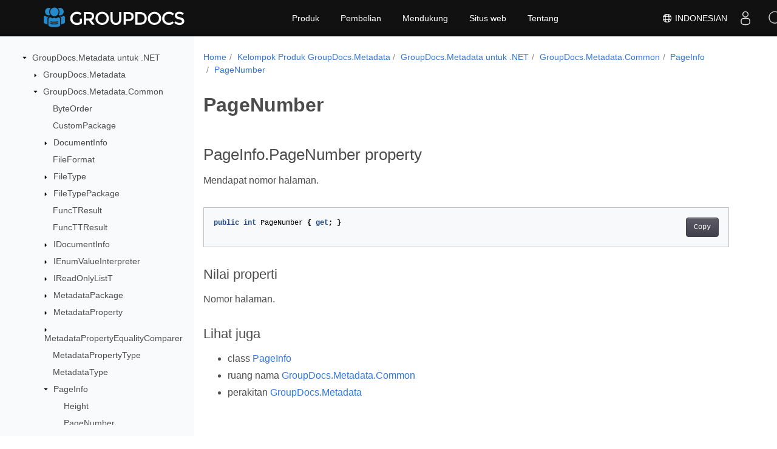

--- FILE ---
content_type: text/html
request_url: https://reference.groupdocs.com/metadata/id/net/groupdocs.metadata.common/pageinfo/pagenumber/
body_size: 7123
content:
<!doctype html>
<html lang="id" class="no-js">
<head>
<script>(function(w,d,s,l,i){w[l]=w[l]||[];w[l].push({'gtm.start':
  new Date().getTime(),event:'gtm.js'});var f=d.getElementsByTagName(s)[0],
  j=d.createElement(s),dl=l!='dataLayer'?'&l='+l:'';j.async=true;j.src=
  'https://www.googletagmanager.com/gtm.js?id='+i+dl;f.parentNode.insertBefore(j,f);
  })(window,document,'script','dataLayer', "GTM-WZTNN8");
</script>
<meta charset="utf-8">
<meta name="viewport" content="width=device-width, initial-scale=1, shrink-to-fit=no">
<link rel="canonical" href="https://reference.groupdocs.com/metadata/id/net/groupdocs.metadata.common/pageinfo/pagenumber/" />

    <link rel="alternate" hreflang="en" href="https://reference.groupdocs.com/metadata/net/groupdocs.metadata.common/pageinfo/pagenumber/" />
    <link rel="alternate" hreflang="ru" href="https://reference.groupdocs.com/metadata/ru/net/groupdocs.metadata.common/pageinfo/pagenumber/" />
    <link rel="alternate" hreflang="zh" href="https://reference.groupdocs.com/metadata/zh/net/groupdocs.metadata.common/pageinfo/pagenumber/" />
    <link rel="alternate" hreflang="es" href="https://reference.groupdocs.com/metadata/es/net/groupdocs.metadata.common/pageinfo/pagenumber/" />
    <link rel="alternate" hreflang="de" href="https://reference.groupdocs.com/metadata/de/net/groupdocs.metadata.common/pageinfo/pagenumber/" />
    <link rel="alternate" hreflang="fr" href="https://reference.groupdocs.com/metadata/fr/net/groupdocs.metadata.common/pageinfo/pagenumber/" />
    <link rel="alternate" hreflang="sv" href="https://reference.groupdocs.com/metadata/sv/net/groupdocs.metadata.common/pageinfo/pagenumber/" />
    <link rel="alternate" hreflang="ar" href="https://reference.groupdocs.com/metadata/ar/net/groupdocs.metadata.common/pageinfo/pagenumber/" />
    <link rel="alternate" hreflang="it" href="https://reference.groupdocs.com/metadata/it/net/groupdocs.metadata.common/pageinfo/pagenumber/" />
    <link rel="alternate" hreflang="tr" href="https://reference.groupdocs.com/metadata/tr/net/groupdocs.metadata.common/pageinfo/pagenumber/" />
    <link rel="alternate" hreflang="ja" href="https://reference.groupdocs.com/metadata/ja/net/groupdocs.metadata.common/pageinfo/pagenumber/" />
    <link rel="alternate" hreflang="hi" href="https://reference.groupdocs.com/metadata/hi/net/groupdocs.metadata.common/pageinfo/pagenumber/" />
    <link rel="alternate" hreflang="ko" href="https://reference.groupdocs.com/metadata/ko/net/groupdocs.metadata.common/pageinfo/pagenumber/" />
    <link rel="alternate" hreflang="el" href="https://reference.groupdocs.com/metadata/el/net/groupdocs.metadata.common/pageinfo/pagenumber/" />
    <link rel="alternate" hreflang="id" href="https://reference.groupdocs.com/metadata/id/net/groupdocs.metadata.common/pageinfo/pagenumber/" />
    <link rel="alternate" hreflang="nl" href="https://reference.groupdocs.com/metadata/nl/net/groupdocs.metadata.common/pageinfo/pagenumber/" />
    <link rel="alternate" hreflang="x-default" href="https://reference.groupdocs.com/metadata/net/groupdocs.metadata.common/pageinfo/pagenumber/" />
<meta name="generator" content="Hugo 0.97.3" /><meta name="robots" content="index, follow"><link rel="alternate" type="application/rss&#43;xml" href="https://reference.groupdocs.com/metadata/id/net/groupdocs.metadata.common/pageinfo/pagenumber/index.xml">
<link rel="apple-touch-icon" sizes="180x180" href="https://cms.admin.containerize.com/templates/groupdocs/images/apple-touch-icon.png">
<link rel="icon" type="image/png" sizes="32x32" href="https://cms.admin.containerize.com/templates/groupdocs/images/favicon-32x32.png">
<link rel="icon" type="image/png" sizes="16x16" href="https://cms.admin.containerize.com/templates/groupdocs/images/favicon-16x16.png">
<link rel="mask-icon" href="https://cms.admin.containerize.com/templates/groupdocs/images/safari-pinned-tab.svg" color="#5bbad5">
<link rel="shortcut icon" href="https://cms.admin.containerize.com/templates/groupdocs/images/favicon.ico">
<meta name="msapplication-TileColor" content="#2b5797">
<meta name="msapplication-config" content="https://cms.admin.containerize.com/templates/groupdocs/images/browserconfig.xml">
<meta name="theme-color" content="#ffffff">
<meta name="author" content="Groupdocs"/>
<meta property="og:image" content="https://cms.admin.containerize.com/templates/groupdocs/img/logo.png">
<meta name=twitter:image content="https://cms.admin.containerize.com/templates/groupdocs/img/logo.png"><title>
  PageNumber | 
        GroupDocs.Metadata untuk Referensi .NET API
      </title>
<meta name="description" content="Mendapat nomor halaman." />





	


  
    
    
    

    
    
    
			
    	
  

    
    
    

    
    
    
			
    	
  

    
    
    
			
    	
  

    
    
    
			
    	
  

    
    
    
			
    	
  

    
    
    




<script type="application/ld+json">
{
  "@context": "http://schema.org",
  "@type": "BreadcrumbList",
  "itemListElement": [{
        "@type": "ListItem",
        "position":  1 ,
        "item": {
          "@id": "https:\/\/reference.groupdocs.com\/",
          "name": "referensi API"
        }
    },{
        "@type": "ListItem",
        "position":  2 ,
        "item": {
          "@id": "https:\/\/reference.groupdocs.com\/metadata\/",
          "name": "Metadata"
        }
    },{
        "@type": "ListItem",
        "position":  3 ,
        "item": {
          "@id": "https:\/\/reference.groupdocs.com\/metadata\/id\/net\/",
          "name": ".NET"
        }
    },{
        "@type": "ListItem",
        "position":  4 ,
        "item": {
          "@id": "https:\/\/reference.groupdocs.com\/metadata\/id\/net\/groupdocs.metadata.common\/",
          "name": "Groupdocs.metadata.common"
        }
    },{
        "@type": "ListItem",
        "position":  5 ,
        "item": {
          "@id": "https:\/\/reference.groupdocs.com\/metadata\/id\/net\/groupdocs.metadata.common\/pageinfo\/",
          "name": "Pageinfo"
        }
    },{
        "@type": "ListItem",
        "position":  6 ,
        "item": {
          "@id": "https:\/\/reference.groupdocs.com\/metadata\/id\/net\/groupdocs.metadata.common\/pageinfo\/pagenumber\/",
          "name": "Pagenumber"
        }
    }]
}
</script>





  
  



<script type = "application/ld+json" >
{
  "@context": "http://schema.org/",
  "@type": "SoftwareApplication",
  "name": "GroupDocs.Metadata for Net",
  "applicationCategory": "DeveloperApplication",
  "image": [
    "https://www.groupdocs.cloud/templates/groupdocs/img/products/viewer/border/groupdocs-metadata-net.svg"
  ],
  "description": "Mendapat nomor halaman.",
  "downloadUrl": "https://releases.groupdocs.com/metadata/net/",
  "releaseNotes": "https://docs.groupdocs.com/metadata/net/release-notes/",
  "operatingSystem": [
    "Windows",
    "Linux",
    "macOS"
  ]
}


</script> 

<script type="application/ld+json">
{
  "@context": "https://schema.org/",
  "@type": "Article",
  "mainEntityOfPage": {
    "@type": "WebPage",
    "@id": "https:\/\/reference.groupdocs.com\/metadata\/id\/net\/groupdocs.metadata.common\/pageinfo\/pagenumber\/"
  },
  "headline": "PageNumber",
  "description": "Mendapat nomor halaman.",
  "image": {
    "@type": "ImageObject",
    "url": "https://www.groupdocs.cloud/templates/groupdocs/img/products/viewer/border/groupdocs-metadata-net.svg",
    "width": "",
    "height": ""
  },
  "author": {
    "@type": "Organization",
    "name": "Aspose Pty Ltd"
  },
  "publisher": {
    "@type": "Organization",
    "name": "Aspose Pty Ltd",
    "logo": {
      "@type": "ImageObject",
      "url": "https://www.groupdocs.com/templates/groupdocs/img/svg/groupdocs-logo.svg",
      "width": "",
      "height": ""
    }
  },
  "datePublished": "2026-01-13",
  "wordCount":"24",
  "articleBody":"[PageInfo.PageNumber property Mendapat nomor halaman. public int PageNumber { get; } Nilai properti Nomor halaman. Lihat juga class PageInfo ruang nama GroupDocs.Metadata.Common perakitan GroupDocs.Metadata]"
}
</script> 

<script type="application/ld+json">
{
  "@context": "https://schema.org",
  "@type": "Organization",
  "name": "Aspose Pty. Ltd.",
  "url": "https://www.aspose.com",
  "logo": "https://about.aspose.com/templates/aspose/img/svg/aspose-logo.svg",
  "alternateName": "Aspose",
  "sameAs": [
    "https://www.facebook.com/Aspose/",
    "https://twitter.com/Aspose",
    "https://www.youtube.com/user/AsposeVideo",
    "https://www.linkedin.com/company/aspose",
    "https://stackoverflow.com/questions/tagged/aspose",
    "https://aspose.quora.com/",
    "https://aspose.github.io/"
  ],
  "contactPoint": [
    {
      "@type": "ContactPoint",
      "telephone": "+1 903 306 1676",
      "contactType": "sales",
      "areaServed": "US",
      "availableLanguage": "en"
    },
    {
      "@type": "ContactPoint",
      "telephone": "+44 141 628 8900",
      "contactType": "sales",
      "areaServed": "GB",
      "availableLanguage": "en"
    },
    {
      "@type": "ContactPoint",
      "telephone": "+61 2 8006 6987",
      "contactType": "sales",
      "areaServed": "AU",
      "availableLanguage": "en"
    }
  ]
}
</script>

<script type="application/ld+json">
{
  "@context": "https://schema.org",
  "@type": "WebSite",
  "url": "https://www.groupdocs.com",
  "sameAs": [
    "https://search.groupdocs.com",
    "https://docs.groupdocs.com",
    "https://blog.groupdocs.com",
    "https://forum.groupdocs.com",
    "https://products.groupdocs.com",
    "https://about.groupdocs.com",
    "https://purchase.groupdocs.com",
    "https://reference.groupdocs.com"
  ],
  "potentialAction": {
    "@type": "SearchAction",
    "target": "https://search.groupdocs.com/search/?q={search_term_string}",
    "query-input": "required name=search_term_string"
  }
}
</script><meta itemprop="name" content="PageNumber">
<meta itemprop="description" content="Mendapat nomor halaman."><meta property="og:title" content="PageNumber" />
<meta property="og:description" content="Mendapat nomor halaman." />
<meta property="og:type" content="website" />
<meta property="og:url" content="https://reference.groupdocs.com/metadata/id/net/groupdocs.metadata.common/pageinfo/pagenumber/" />






<link rel="preload" href="/metadata/scss/main.min.aea1d7c20da472f6f3f5239491ed1267039ff1b7796a96cde14ecbef0ea2abe6.css" as="style">
<link href="/metadata/scss/main.min.aea1d7c20da472f6f3f5239491ed1267039ff1b7796a96cde14ecbef0ea2abe6.css" rel="stylesheet" integrity="">

<link href="/metadata/scss/_code-block.min.850cff2ee102b37a8b0912358fa59fa02fa35dbf562c460ce05c402a5b6709c0.css" rel="stylesheet" integrity="">


    
    <link href="/metadata/css/locale.min.css" rel="stylesheet">
    

</head>
<body class="td-section">	

<noscript>
 <iframe src="https://www.googletagmanager.com/ns.html?id=GTM-WZTNN8"
                height="0" width="0" style="display:none;visibility:hidden"></iframe>
</noscript>

<div class="container-fluid td-outer">
  <div class="td-main">
    <div class="row flex-xl-nowrap min-height-main-content">
      <div id="left-side-bar-menu" class="split td-sidebar d-print-none col-12 col-md-3 col-xl-3"><div id="td-sidebar-menu" class="add-scroll td-sidebar__inner"><div class="d-flex align-items-center ">
	<button class="btn btn-link td-sidebar__toggle d-md-none p-0 ml-3 fa fa-bars" type="button" data-toggle="collapse" data-target="#td-section-nav" aria-controls="td-docs-nav" aria-expanded="false" aria-label="Toggle section navigation">
	</button>
  </div><nav class="td-sidebar-nav pt-2 pl-4 collapse" id="td-section-nav"><div class="nav-item dropdown d-block d-lg-none"><a class="nav-link dropdown-toggle" href="#" id="navbarDropdown" role="button" data-toggle="dropdown" aria-haspopup="true" aria-expanded="false">Indonesian</a>
<div class="dropdown-menu" aria-labelledby="navbarDropdownMenuLink"><a class="dropdown-item" href="/metadata/net/groupdocs.metadata.common/pageinfo/pagenumber/">English</a><a class="dropdown-item" href="/metadata/ru/net/groupdocs.metadata.common/pageinfo/pagenumber/">Русский</a><a class="dropdown-item" href="/metadata/zh/net/groupdocs.metadata.common/pageinfo/pagenumber/">简体中文</a><a class="dropdown-item" href="/metadata/es/net/groupdocs.metadata.common/pageinfo/pagenumber/">Español</a><a class="dropdown-item" href="/metadata/de/net/groupdocs.metadata.common/pageinfo/pagenumber/">Deutsch</a><a class="dropdown-item" href="/metadata/fr/net/groupdocs.metadata.common/pageinfo/pagenumber/">Français</a><a class="dropdown-item" href="/metadata/sv/net/groupdocs.metadata.common/pageinfo/pagenumber/">Svenska</a><a class="dropdown-item" href="/metadata/ar/net/groupdocs.metadata.common/pageinfo/pagenumber/">عربي</a><a class="dropdown-item" href="/metadata/it/net/groupdocs.metadata.common/pageinfo/pagenumber/">Italiano</a><a class="dropdown-item" href="/metadata/tr/net/groupdocs.metadata.common/pageinfo/pagenumber/">Türkçe</a><a class="dropdown-item" href="/metadata/ja/net/groupdocs.metadata.common/pageinfo/pagenumber/">日本語</a><a class="dropdown-item" href="/metadata/hi/net/groupdocs.metadata.common/pageinfo/pagenumber/">हिन्दी</a><a class="dropdown-item" href="/metadata/ko/net/groupdocs.metadata.common/pageinfo/pagenumber/"> 한국인</a><a class="dropdown-item" href="/metadata/el/net/groupdocs.metadata.common/pageinfo/pagenumber/">  Ελληνικά</a><a class="dropdown-item" href="/metadata/nl/net/groupdocs.metadata.common/pageinfo/pagenumber/">Nederlands</a></div></div>
    <ul class="td-sidebar-nav__section">
      <li class="td-sidebar-nav__section-title"><img src='/metadata/icons/caret-down.svg' alt = "caret-down" class="icon open-icon" width="10px" height="10px" /><a  href="/metadata/id/net/" class="align-left pl-0 pr-2td-sidebar-link td-sidebar-link__section">GroupDocs.Metadata untuk .NET</a>
      </li>
      <ul>
        <li class="" id="id_metadataidnet">
    <ul class="td-sidebar-nav__section">
      <li class="td-sidebar-nav__section-title"><img src='/metadata/icons/caret-down.svg' alt = "caret-closed" class="icon closed-icon" width="10px" height="10px" /><a  href="/metadata/id/net/groupdocs.metadata/" class="align-left pl-0 pr-2collapsedtd-sidebar-link td-sidebar-link__section">GroupDocs.Metadata</a>
      </li>
      <ul>
        <li class="" id="id_metadataidnetgroupdocsmetadata"></li>
      </ul>
    </ul>
    <ul class="td-sidebar-nav__section">
      <li class="td-sidebar-nav__section-title"><img src='/metadata/icons/caret-down.svg' alt = "caret-down" class="icon open-icon" width="10px" height="10px" /><a  href="/metadata/id/net/groupdocs.metadata.common/" class="align-left pl-0 pr-2td-sidebar-link td-sidebar-link__section">GroupDocs.Metadata.Common</a>
      </li>
      <ul>
        <li class="" id="id_metadataidnetgroupdocsmetadatacommon">
    <ul class="td-sidebar-nav__section">
      <li class="td-sidebar-nav__section-title"><div class="icon space-without-icon"></div><a  href="/metadata/id/net/groupdocs.metadata.common/byteorder/" class="align-left pl-0 pr-2collapsedtd-sidebar-link td-sidebar-link__section">ByteOrder</a>
      </li>
      <ul>
        <li class="" id="id_metadataidnetgroupdocsmetadatacommonbyteorder"></li>
      </ul>
    </ul>
    <ul class="td-sidebar-nav__section">
      <li class="td-sidebar-nav__section-title"><div class="icon space-without-icon"></div><a  href="/metadata/id/net/groupdocs.metadata.common/custompackage/" class="align-left pl-0 pr-2collapsedtd-sidebar-link td-sidebar-link__section">CustomPackage</a>
      </li>
      <ul>
        <li class="" id="id_metadataidnetgroupdocsmetadatacommoncustompackage"></li>
      </ul>
    </ul>
    <ul class="td-sidebar-nav__section">
      <li class="td-sidebar-nav__section-title"><img src='/metadata/icons/caret-down.svg' alt = "caret-closed" class="icon closed-icon" width="10px" height="10px" /><a  href="/metadata/id/net/groupdocs.metadata.common/documentinfo/" class="align-left pl-0 pr-2collapsedtd-sidebar-link td-sidebar-link__section">DocumentInfo</a>
      </li>
      <ul>
        <li class="" id="id_metadataidnetgroupdocsmetadatacommondocumentinfo"></li>
      </ul>
    </ul>
    <ul class="td-sidebar-nav__section">
      <li class="td-sidebar-nav__section-title"><div class="icon space-without-icon"></div><a  href="/metadata/id/net/groupdocs.metadata.common/fileformat/" class="align-left pl-0 pr-2collapsedtd-sidebar-link td-sidebar-link__section">FileFormat</a>
      </li>
      <ul>
        <li class="" id="id_metadataidnetgroupdocsmetadatacommonfileformat"></li>
      </ul>
    </ul>
    <ul class="td-sidebar-nav__section">
      <li class="td-sidebar-nav__section-title"><img src='/metadata/icons/caret-down.svg' alt = "caret-closed" class="icon closed-icon" width="10px" height="10px" /><a  href="/metadata/id/net/groupdocs.metadata.common/filetype/" class="align-left pl-0 pr-2collapsedtd-sidebar-link td-sidebar-link__section">FileType</a>
      </li>
      <ul>
        <li class="" id="id_metadataidnetgroupdocsmetadatacommonfiletype"></li>
      </ul>
    </ul>
    <ul class="td-sidebar-nav__section">
      <li class="td-sidebar-nav__section-title"><img src='/metadata/icons/caret-down.svg' alt = "caret-closed" class="icon closed-icon" width="10px" height="10px" /><a  href="/metadata/id/net/groupdocs.metadata.common/filetypepackage/" class="align-left pl-0 pr-2collapsedtd-sidebar-link td-sidebar-link__section">FileTypePackage</a>
      </li>
      <ul>
        <li class="" id="id_metadataidnetgroupdocsmetadatacommonfiletypepackage"></li>
      </ul>
    </ul>
    <ul class="td-sidebar-nav__section">
      <li class="td-sidebar-nav__section-title"><div class="icon space-without-icon"></div><a  href="/metadata/id/net/groupdocs.metadata.common/func-1/" class="align-left pl-0 pr-2collapsedtd-sidebar-link td-sidebar-link__section">FuncTResult</a>
      </li>
      <ul>
        <li class="" id="id_metadataidnetgroupdocsmetadatacommonfunc-1"></li>
      </ul>
    </ul>
    <ul class="td-sidebar-nav__section">
      <li class="td-sidebar-nav__section-title"><div class="icon space-without-icon"></div><a  href="/metadata/id/net/groupdocs.metadata.common/func-2/" class="align-left pl-0 pr-2collapsedtd-sidebar-link td-sidebar-link__section">FuncTTResult</a>
      </li>
      <ul>
        <li class="" id="id_metadataidnetgroupdocsmetadatacommonfunc-2"></li>
      </ul>
    </ul>
    <ul class="td-sidebar-nav__section">
      <li class="td-sidebar-nav__section-title"><img src='/metadata/icons/caret-down.svg' alt = "caret-closed" class="icon closed-icon" width="10px" height="10px" /><a  href="/metadata/id/net/groupdocs.metadata.common/idocumentinfo/" class="align-left pl-0 pr-2collapsedtd-sidebar-link td-sidebar-link__section">IDocumentInfo</a>
      </li>
      <ul>
        <li class="" id="id_metadataidnetgroupdocsmetadatacommonidocumentinfo"></li>
      </ul>
    </ul>
    <ul class="td-sidebar-nav__section">
      <li class="td-sidebar-nav__section-title"><img src='/metadata/icons/caret-down.svg' alt = "caret-closed" class="icon closed-icon" width="10px" height="10px" /><a  href="/metadata/id/net/groupdocs.metadata.common/ienumvalueinterpreter/" class="align-left pl-0 pr-2collapsedtd-sidebar-link td-sidebar-link__section">IEnumValueInterpreter</a>
      </li>
      <ul>
        <li class="" id="id_metadataidnetgroupdocsmetadatacommonienumvalueinterpreter"></li>
      </ul>
    </ul>
    <ul class="td-sidebar-nav__section">
      <li class="td-sidebar-nav__section-title"><img src='/metadata/icons/caret-down.svg' alt = "caret-closed" class="icon closed-icon" width="10px" height="10px" /><a  href="/metadata/id/net/groupdocs.metadata.common/ireadonlylist-1/" class="align-left pl-0 pr-2collapsedtd-sidebar-link td-sidebar-link__section">IReadOnlyListT</a>
      </li>
      <ul>
        <li class="" id="id_metadataidnetgroupdocsmetadatacommonireadonlylist-1"></li>
      </ul>
    </ul>
    <ul class="td-sidebar-nav__section">
      <li class="td-sidebar-nav__section-title"><img src='/metadata/icons/caret-down.svg' alt = "caret-closed" class="icon closed-icon" width="10px" height="10px" /><a  href="/metadata/id/net/groupdocs.metadata.common/metadatapackage/" class="align-left pl-0 pr-2collapsedtd-sidebar-link td-sidebar-link__section">MetadataPackage</a>
      </li>
      <ul>
        <li class="" id="id_metadataidnetgroupdocsmetadatacommonmetadatapackage"></li>
      </ul>
    </ul>
    <ul class="td-sidebar-nav__section">
      <li class="td-sidebar-nav__section-title"><img src='/metadata/icons/caret-down.svg' alt = "caret-closed" class="icon closed-icon" width="10px" height="10px" /><a  href="/metadata/id/net/groupdocs.metadata.common/metadataproperty/" class="align-left pl-0 pr-2collapsedtd-sidebar-link td-sidebar-link__section">MetadataProperty</a>
      </li>
      <ul>
        <li class="" id="id_metadataidnetgroupdocsmetadatacommonmetadataproperty"></li>
      </ul>
    </ul>
    <ul class="td-sidebar-nav__section">
      <li class="td-sidebar-nav__section-title"><img src='/metadata/icons/caret-down.svg' alt = "caret-closed" class="icon closed-icon" width="10px" height="10px" /><a  href="/metadata/id/net/groupdocs.metadata.common/metadatapropertyequalitycomparer/" class="align-left pl-0 pr-2collapsedtd-sidebar-link td-sidebar-link__section">MetadataPropertyEqualityComparer</a>
      </li>
      <ul>
        <li class="" id="id_metadataidnetgroupdocsmetadatacommonmetadatapropertyequalitycomparer"></li>
      </ul>
    </ul>
    <ul class="td-sidebar-nav__section">
      <li class="td-sidebar-nav__section-title"><div class="icon space-without-icon"></div><a  href="/metadata/id/net/groupdocs.metadata.common/metadatapropertytype/" class="align-left pl-0 pr-2collapsedtd-sidebar-link td-sidebar-link__section">MetadataPropertyType</a>
      </li>
      <ul>
        <li class="" id="id_metadataidnetgroupdocsmetadatacommonmetadatapropertytype"></li>
      </ul>
    </ul>
    <ul class="td-sidebar-nav__section">
      <li class="td-sidebar-nav__section-title"><div class="icon space-without-icon"></div><a  href="/metadata/id/net/groupdocs.metadata.common/metadatatype/" class="align-left pl-0 pr-2collapsedtd-sidebar-link td-sidebar-link__section">MetadataType</a>
      </li>
      <ul>
        <li class="" id="id_metadataidnetgroupdocsmetadatacommonmetadatatype"></li>
      </ul>
    </ul>
    <ul class="td-sidebar-nav__section">
      <li class="td-sidebar-nav__section-title"><img src='/metadata/icons/caret-down.svg' alt = "caret-down" class="icon open-icon" width="10px" height="10px" /><a  href="/metadata/id/net/groupdocs.metadata.common/pageinfo/" class="align-left pl-0 pr-2td-sidebar-link td-sidebar-link__section">PageInfo</a>
      </li>
      <ul>
        <li class="" id="id_metadataidnetgroupdocsmetadatacommonpageinfo">
    <ul class="td-sidebar-nav__section">
      <li class="td-sidebar-nav__section-title"><div class="icon space-without-icon"></div><a  href="/metadata/id/net/groupdocs.metadata.common/pageinfo/height/" class="align-left pl-0 pr-2collapsedtd-sidebar-link td-sidebar-link__section">Height</a>
      </li>
      <ul>
        <li class="" id="id_metadataidnetgroupdocsmetadatacommonpageinfoheight"></li>
      </ul>
    </ul>
    <ul class="td-sidebar-nav__section">
      <li class="td-sidebar-nav__section-title"><div class="icon space-without-icon"></div><a  href="/metadata/id/net/groupdocs.metadata.common/pageinfo/pagenumber/" class="align-left pl-0 pr-2 activetd-sidebar-link td-sidebar-link__section">PageNumber</a>
      </li>
      <ul>
        <li class="" id="id_metadataidnetgroupdocsmetadatacommonpageinfopagenumber"></li>
      </ul>
    </ul>
    <ul class="td-sidebar-nav__section">
      <li class="td-sidebar-nav__section-title"><div class="icon space-without-icon"></div><a  href="/metadata/id/net/groupdocs.metadata.common/pageinfo/width/" class="align-left pl-0 pr-2collapsedtd-sidebar-link td-sidebar-link__section">Width</a>
      </li>
      <ul>
        <li class="" id="id_metadataidnetgroupdocsmetadatacommonpageinfowidth"></li>
      </ul>
    </ul></li>
      </ul>
    </ul>
    <ul class="td-sidebar-nav__section">
      <li class="td-sidebar-nav__section-title"><div class="icon space-without-icon"></div><a  href="/metadata/id/net/groupdocs.metadata.common/propertyaccesslevels/" class="align-left pl-0 pr-2collapsedtd-sidebar-link td-sidebar-link__section">PropertyAccessLevels</a>
      </li>
      <ul>
        <li class="" id="id_metadataidnetgroupdocsmetadatacommonpropertyaccesslevels"></li>
      </ul>
    </ul>
    <ul class="td-sidebar-nav__section">
      <li class="td-sidebar-nav__section-title"><img src='/metadata/icons/caret-down.svg' alt = "caret-closed" class="icon closed-icon" width="10px" height="10px" /><a  href="/metadata/id/net/groupdocs.metadata.common/propertydescriptor/" class="align-left pl-0 pr-2collapsedtd-sidebar-link td-sidebar-link__section">PropertyDescriptor</a>
      </li>
      <ul>
        <li class="" id="id_metadataidnetgroupdocsmetadatacommonpropertydescriptor"></li>
      </ul>
    </ul>
    <ul class="td-sidebar-nav__section">
      <li class="td-sidebar-nav__section-title"><img src='/metadata/icons/caret-down.svg' alt = "caret-closed" class="icon closed-icon" width="10px" height="10px" /><a  href="/metadata/id/net/groupdocs.metadata.common/propertyvalue/" class="align-left pl-0 pr-2collapsedtd-sidebar-link td-sidebar-link__section">PropertyValue</a>
      </li>
      <ul>
        <li class="" id="id_metadataidnetgroupdocsmetadatacommonpropertyvalue"></li>
      </ul>
    </ul>
    <ul class="td-sidebar-nav__section">
      <li class="td-sidebar-nav__section-title"><img src='/metadata/icons/caret-down.svg' alt = "caret-closed" class="icon closed-icon" width="10px" height="10px" /><a  href="/metadata/id/net/groupdocs.metadata.common/propertyvalueequalitycomparer/" class="align-left pl-0 pr-2collapsedtd-sidebar-link td-sidebar-link__section">PropertyValueEqualityComparer</a>
      </li>
      <ul>
        <li class="" id="id_metadataidnetgroupdocsmetadatacommonpropertyvalueequalitycomparer"></li>
      </ul>
    </ul>
    <ul class="td-sidebar-nav__section">
      <li class="td-sidebar-nav__section-title"><img src='/metadata/icons/caret-down.svg' alt = "caret-closed" class="icon closed-icon" width="10px" height="10px" /><a  href="/metadata/id/net/groupdocs.metadata.common/readonlylist-1/" class="align-left pl-0 pr-2collapsedtd-sidebar-link td-sidebar-link__section">ReadOnlyListT</a>
      </li>
      <ul>
        <li class="" id="id_metadataidnetgroupdocsmetadatacommonreadonlylist-1"></li>
      </ul>
    </ul>
    <ul class="td-sidebar-nav__section">
      <li class="td-sidebar-nav__section-title"><img src='/metadata/icons/caret-down.svg' alt = "caret-closed" class="icon closed-icon" width="10px" height="10px" /><a  href="/metadata/id/net/groupdocs.metadata.common/rectangle/" class="align-left pl-0 pr-2collapsedtd-sidebar-link td-sidebar-link__section">Rectangle</a>
      </li>
      <ul>
        <li class="" id="id_metadataidnetgroupdocsmetadatacommonrectangle"></li>
      </ul>
    </ul>
    <ul class="td-sidebar-nav__section">
      <li class="td-sidebar-nav__section-title"><img src='/metadata/icons/caret-down.svg' alt = "caret-closed" class="icon closed-icon" width="10px" height="10px" /><a  href="/metadata/id/net/groupdocs.metadata.common/rootmetadatapackage/" class="align-left pl-0 pr-2collapsedtd-sidebar-link td-sidebar-link__section">RootMetadataPackage</a>
      </li>
      <ul>
        <li class="" id="id_metadataidnetgroupdocsmetadatacommonrootmetadatapackage"></li>
      </ul>
    </ul>
    <ul class="td-sidebar-nav__section">
      <li class="td-sidebar-nav__section-title"><div class="icon space-without-icon"></div><a  href="/metadata/id/net/groupdocs.metadata.common/valueacceptor/" class="align-left pl-0 pr-2collapsedtd-sidebar-link td-sidebar-link__section">ValueAcceptor</a>
      </li>
      <ul>
        <li class="" id="id_metadataidnetgroupdocsmetadatacommonvalueacceptor"></li>
      </ul>
    </ul>
    <ul class="td-sidebar-nav__section">
      <li class="td-sidebar-nav__section-title"><img src='/metadata/icons/caret-down.svg' alt = "caret-closed" class="icon closed-icon" width="10px" height="10px" /><a  href="/metadata/id/net/groupdocs.metadata.common/valueinterpreter/" class="align-left pl-0 pr-2collapsedtd-sidebar-link td-sidebar-link__section">ValueInterpreter</a>
      </li>
      <ul>
        <li class="" id="id_metadataidnetgroupdocsmetadatacommonvalueinterpreter"></li>
      </ul>
    </ul></li>
      </ul>
    </ul>
    <ul class="td-sidebar-nav__section">
      <li class="td-sidebar-nav__section-title"><img src='/metadata/icons/caret-down.svg' alt = "caret-closed" class="icon closed-icon" width="10px" height="10px" /><a  href="/metadata/id/net/groupdocs.metadata.exceptions/" class="align-left pl-0 pr-2collapsedtd-sidebar-link td-sidebar-link__section">GroupDocs.Metadata.Exceptions</a>
      </li>
      <ul>
        <li class="" id="id_metadataidnetgroupdocsmetadataexceptions"></li>
      </ul>
    </ul>
    <ul class="td-sidebar-nav__section">
      <li class="td-sidebar-nav__section-title"><img src='/metadata/icons/caret-down.svg' alt = "caret-closed" class="icon closed-icon" width="10px" height="10px" /><a  href="/metadata/id/net/groupdocs.metadata.export/" class="align-left pl-0 pr-2collapsedtd-sidebar-link td-sidebar-link__section">GroupDocs.Metadata.Export</a>
      </li>
      <ul>
        <li class="" id="id_metadataidnetgroupdocsmetadataexport"></li>
      </ul>
    </ul>
    <ul class="td-sidebar-nav__section">
      <li class="td-sidebar-nav__section-title"><img src='/metadata/icons/caret-down.svg' alt = "caret-closed" class="icon closed-icon" width="10px" height="10px" /><a  href="/metadata/id/net/groupdocs.metadata.formats.archive/" class="align-left pl-0 pr-2collapsedtd-sidebar-link td-sidebar-link__section">GroupDocs.Metadata.Formats.Archive</a>
      </li>
      <ul>
        <li class="" id="id_metadataidnetgroupdocsmetadataformatsarchive"></li>
      </ul>
    </ul>
    <ul class="td-sidebar-nav__section">
      <li class="td-sidebar-nav__section-title"><img src='/metadata/icons/caret-down.svg' alt = "caret-closed" class="icon closed-icon" width="10px" height="10px" /><a  href="/metadata/id/net/groupdocs.metadata.formats.audio/" class="align-left pl-0 pr-2collapsedtd-sidebar-link td-sidebar-link__section">GroupDocs.Metadata.Formats.Audio</a>
      </li>
      <ul>
        <li class="" id="id_metadataidnetgroupdocsmetadataformatsaudio"></li>
      </ul>
    </ul>
    <ul class="td-sidebar-nav__section">
      <li class="td-sidebar-nav__section-title"><img src='/metadata/icons/caret-down.svg' alt = "caret-closed" class="icon closed-icon" width="10px" height="10px" /><a  href="/metadata/id/net/groupdocs.metadata.formats.businesscard/" class="align-left pl-0 pr-2collapsedtd-sidebar-link td-sidebar-link__section">GroupDocs.Metadata.Formats.BusinessCard</a>
      </li>
      <ul>
        <li class="" id="id_metadataidnetgroupdocsmetadataformatsbusinesscard"></li>
      </ul>
    </ul>
    <ul class="td-sidebar-nav__section">
      <li class="td-sidebar-nav__section-title"><img src='/metadata/icons/caret-down.svg' alt = "caret-closed" class="icon closed-icon" width="10px" height="10px" /><a  href="/metadata/id/net/groupdocs.metadata.formats.cad/" class="align-left pl-0 pr-2collapsedtd-sidebar-link td-sidebar-link__section">GroupDocs.Metadata.Formats.Cad</a>
      </li>
      <ul>
        <li class="" id="id_metadataidnetgroupdocsmetadataformatscad"></li>
      </ul>
    </ul>
    <ul class="td-sidebar-nav__section">
      <li class="td-sidebar-nav__section-title"><img src='/metadata/icons/caret-down.svg' alt = "caret-closed" class="icon closed-icon" width="10px" height="10px" /><a  href="/metadata/id/net/groupdocs.metadata.formats.document/" class="align-left pl-0 pr-2collapsedtd-sidebar-link td-sidebar-link__section">GroupDocs.Metadata.Formats.Document</a>
      </li>
      <ul>
        <li class="" id="id_metadataidnetgroupdocsmetadataformatsdocument"></li>
      </ul>
    </ul>
    <ul class="td-sidebar-nav__section">
      <li class="td-sidebar-nav__section-title"><img src='/metadata/icons/caret-down.svg' alt = "caret-closed" class="icon closed-icon" width="10px" height="10px" /><a  href="/metadata/id/net/groupdocs.metadata.formats.ebook/" class="align-left pl-0 pr-2collapsedtd-sidebar-link td-sidebar-link__section">GroupDocs.Metadata.Formats.Ebook</a>
      </li>
      <ul>
        <li class="" id="id_metadataidnetgroupdocsmetadataformatsebook"></li>
      </ul>
    </ul>
    <ul class="td-sidebar-nav__section">
      <li class="td-sidebar-nav__section-title"><img src='/metadata/icons/caret-down.svg' alt = "caret-closed" class="icon closed-icon" width="10px" height="10px" /><a  href="/metadata/id/net/groupdocs.metadata.formats.email/" class="align-left pl-0 pr-2collapsedtd-sidebar-link td-sidebar-link__section">GroupDocs.Metadata.Formats.Email</a>
      </li>
      <ul>
        <li class="" id="id_metadataidnetgroupdocsmetadataformatsemail"></li>
      </ul>
    </ul>
    <ul class="td-sidebar-nav__section">
      <li class="td-sidebar-nav__section-title"><img src='/metadata/icons/caret-down.svg' alt = "caret-closed" class="icon closed-icon" width="10px" height="10px" /><a  href="/metadata/id/net/groupdocs.metadata.formats.font/" class="align-left pl-0 pr-2collapsedtd-sidebar-link td-sidebar-link__section">GroupDocs.Metadata.Formats.Font</a>
      </li>
      <ul>
        <li class="" id="id_metadataidnetgroupdocsmetadataformatsfont"></li>
      </ul>
    </ul>
    <ul class="td-sidebar-nav__section">
      <li class="td-sidebar-nav__section-title"><img src='/metadata/icons/caret-down.svg' alt = "caret-closed" class="icon closed-icon" width="10px" height="10px" /><a  href="/metadata/id/net/groupdocs.metadata.formats.image/" class="align-left pl-0 pr-2collapsedtd-sidebar-link td-sidebar-link__section">GroupDocs.Metadata.Formats.Image</a>
      </li>
      <ul>
        <li class="" id="id_metadataidnetgroupdocsmetadataformatsimage"></li>
      </ul>
    </ul>
    <ul class="td-sidebar-nav__section">
      <li class="td-sidebar-nav__section-title"><img src='/metadata/icons/caret-down.svg' alt = "caret-closed" class="icon closed-icon" width="10px" height="10px" /><a  href="/metadata/id/net/groupdocs.metadata.formats.mpeg/" class="align-left pl-0 pr-2collapsedtd-sidebar-link td-sidebar-link__section">GroupDocs.Metadata.Formats.Mpeg</a>
      </li>
      <ul>
        <li class="" id="id_metadataidnetgroupdocsmetadataformatsmpeg"></li>
      </ul>
    </ul>
    <ul class="td-sidebar-nav__section">
      <li class="td-sidebar-nav__section-title"><img src='/metadata/icons/caret-down.svg' alt = "caret-closed" class="icon closed-icon" width="10px" height="10px" /><a  href="/metadata/id/net/groupdocs.metadata.formats.peer2peer/" class="align-left pl-0 pr-2collapsedtd-sidebar-link td-sidebar-link__section">GroupDocs.Metadata.Formats.Peer2Peer</a>
      </li>
      <ul>
        <li class="" id="id_metadataidnetgroupdocsmetadataformatspeer2peer"></li>
      </ul>
    </ul>
    <ul class="td-sidebar-nav__section">
      <li class="td-sidebar-nav__section-title"><img src='/metadata/icons/caret-down.svg' alt = "caret-closed" class="icon closed-icon" width="10px" height="10px" /><a  href="/metadata/id/net/groupdocs.metadata.formats.riff/" class="align-left pl-0 pr-2collapsedtd-sidebar-link td-sidebar-link__section">GroupDocs.Metadata.Formats.Riff</a>
      </li>
      <ul>
        <li class="" id="id_metadataidnetgroupdocsmetadataformatsriff"></li>
      </ul>
    </ul>
    <ul class="td-sidebar-nav__section">
      <li class="td-sidebar-nav__section-title"><img src='/metadata/icons/caret-down.svg' alt = "caret-closed" class="icon closed-icon" width="10px" height="10px" /><a  href="/metadata/id/net/groupdocs.metadata.formats.video/" class="align-left pl-0 pr-2collapsedtd-sidebar-link td-sidebar-link__section">GroupDocs.Metadata.Formats.Video</a>
      </li>
      <ul>
        <li class="" id="id_metadataidnetgroupdocsmetadataformatsvideo"></li>
      </ul>
    </ul>
    <ul class="td-sidebar-nav__section">
      <li class="td-sidebar-nav__section-title"><img src='/metadata/icons/caret-down.svg' alt = "caret-closed" class="icon closed-icon" width="10px" height="10px" /><a  href="/metadata/id/net/groupdocs.metadata.options/" class="align-left pl-0 pr-2collapsedtd-sidebar-link td-sidebar-link__section">GroupDocs.Metadata.Options</a>
      </li>
      <ul>
        <li class="" id="id_metadataidnetgroupdocsmetadataoptions"></li>
      </ul>
    </ul>
    <ul class="td-sidebar-nav__section">
      <li class="td-sidebar-nav__section-title"><img src='/metadata/icons/caret-down.svg' alt = "caret-closed" class="icon closed-icon" width="10px" height="10px" /><a  href="/metadata/id/net/groupdocs.metadata.standards.dublincore/" class="align-left pl-0 pr-2collapsedtd-sidebar-link td-sidebar-link__section">GroupDocs.Metadata.Standards.DublinCore</a>
      </li>
      <ul>
        <li class="" id="id_metadataidnetgroupdocsmetadatastandardsdublincore"></li>
      </ul>
    </ul>
    <ul class="td-sidebar-nav__section">
      <li class="td-sidebar-nav__section-title"><img src='/metadata/icons/caret-down.svg' alt = "caret-closed" class="icon closed-icon" width="10px" height="10px" /><a  href="/metadata/id/net/groupdocs.metadata.standards.exif/" class="align-left pl-0 pr-2collapsedtd-sidebar-link td-sidebar-link__section">GroupDocs.Metadata.Standards.Exif</a>
      </li>
      <ul>
        <li class="" id="id_metadataidnetgroupdocsmetadatastandardsexif"></li>
      </ul>
    </ul>
    <ul class="td-sidebar-nav__section">
      <li class="td-sidebar-nav__section-title"><img src='/metadata/icons/caret-down.svg' alt = "caret-closed" class="icon closed-icon" width="10px" height="10px" /><a  href="/metadata/id/net/groupdocs.metadata.standards.exif.makernote/" class="align-left pl-0 pr-2collapsedtd-sidebar-link td-sidebar-link__section">GroupDocs.Metadata.Standards.Exif.MakerNote</a>
      </li>
      <ul>
        <li class="" id="id_metadataidnetgroupdocsmetadatastandardsexifmakernote"></li>
      </ul>
    </ul>
    <ul class="td-sidebar-nav__section">
      <li class="td-sidebar-nav__section-title"><img src='/metadata/icons/caret-down.svg' alt = "caret-closed" class="icon closed-icon" width="10px" height="10px" /><a  href="/metadata/id/net/groupdocs.metadata.standards.iptc/" class="align-left pl-0 pr-2collapsedtd-sidebar-link td-sidebar-link__section">GroupDocs.Metadata.Standards.Iptc</a>
      </li>
      <ul>
        <li class="" id="id_metadataidnetgroupdocsmetadatastandardsiptc"></li>
      </ul>
    </ul>
    <ul class="td-sidebar-nav__section">
      <li class="td-sidebar-nav__section-title"><img src='/metadata/icons/caret-down.svg' alt = "caret-closed" class="icon closed-icon" width="10px" height="10px" /><a  href="/metadata/id/net/groupdocs.metadata.standards.pkcs/" class="align-left pl-0 pr-2collapsedtd-sidebar-link td-sidebar-link__section">GroupDocs.Metadata.Standards.Pkcs</a>
      </li>
      <ul>
        <li class="" id="id_metadataidnetgroupdocsmetadatastandardspkcs"></li>
      </ul>
    </ul>
    <ul class="td-sidebar-nav__section">
      <li class="td-sidebar-nav__section-title"><img src='/metadata/icons/caret-down.svg' alt = "caret-closed" class="icon closed-icon" width="10px" height="10px" /><a  href="/metadata/id/net/groupdocs.metadata.standards.signing/" class="align-left pl-0 pr-2collapsedtd-sidebar-link td-sidebar-link__section">GroupDocs.Metadata.Standards.Signing</a>
      </li>
      <ul>
        <li class="" id="id_metadataidnetgroupdocsmetadatastandardssigning"></li>
      </ul>
    </ul>
    <ul class="td-sidebar-nav__section">
      <li class="td-sidebar-nav__section-title"><img src='/metadata/icons/caret-down.svg' alt = "caret-closed" class="icon closed-icon" width="10px" height="10px" /><a  href="/metadata/id/net/groupdocs.metadata.standards.xmp/" class="align-left pl-0 pr-2collapsedtd-sidebar-link td-sidebar-link__section">GroupDocs.Metadata.Standards.Xmp</a>
      </li>
      <ul>
        <li class="" id="id_metadataidnetgroupdocsmetadatastandardsxmp"></li>
      </ul>
    </ul>
    <ul class="td-sidebar-nav__section">
      <li class="td-sidebar-nav__section-title"><img src='/metadata/icons/caret-down.svg' alt = "caret-closed" class="icon closed-icon" width="10px" height="10px" /><a  href="/metadata/id/net/groupdocs.metadata.standards.xmp.schemes/" class="align-left pl-0 pr-2collapsedtd-sidebar-link td-sidebar-link__section">GroupDocs.Metadata.Standards.Xmp.Schemes</a>
      </li>
      <ul>
        <li class="" id="id_metadataidnetgroupdocsmetadatastandardsxmpschemes"></li>
      </ul>
    </ul>
    <ul class="td-sidebar-nav__section">
      <li class="td-sidebar-nav__section-title"><img src='/metadata/icons/caret-down.svg' alt = "caret-closed" class="icon closed-icon" width="10px" height="10px" /><a  href="/metadata/id/net/groupdocs.metadata.tagging/" class="align-left pl-0 pr-2collapsedtd-sidebar-link td-sidebar-link__section">GroupDocs.Metadata.Tagging</a>
      </li>
      <ul>
        <li class="" id="id_metadataidnetgroupdocsmetadatatagging"></li>
      </ul>
    </ul></li>
      </ul>
    </ul></nav>
  <div id="sidebar-resizer" class="ui-resizable-handle ui-resizable-e"></div>
</div></div>
      <div id="right-side" class="split col-12 col-md-9 col-xl-9">
        <div class="row">
          <main id="main-content" class="col-12 col-md-12 col-xl-12" role="main"><nav aria-label="breadcrumb" class="d-none d-md-block d-print-none">
	<ol class="breadcrumb spb-1"><li class="breadcrumb-item"><a href="/">Home</a></li><li class="breadcrumb-item" >
	<a href="/metadata/id/">Kelompok Produk GroupDocs.Metadata</a>
</li><li class="breadcrumb-item" >
	<a href="/metadata/id/net/">GroupDocs.Metadata untuk .NET</a>
</li><li class="breadcrumb-item" >
	<a href="/metadata/id/net/groupdocs.metadata.common/">GroupDocs.Metadata.Common</a>
</li><li class="breadcrumb-item" >
	<a href="/metadata/id/net/groupdocs.metadata.common/pageinfo/">PageInfo</a>
</li><li class="breadcrumb-item active" aria-current="page" >
	<a href="/metadata/id/net/groupdocs.metadata.common/pageinfo/pagenumber/">PageNumber</a>
</li></ol>
</nav><div class="td-content">
	<h1>PageNumber</h1><h2 id="pageinfopagenumber-property">PageInfo.PageNumber property</h2>
<p>Mendapat nomor halaman.</p>
<div class="highlight"><pre tabindex="0" class="chroma"><code class="language-csharp" data-lang="csharp"><span class="line"><span class="cl"><span class="k">public</span> <span class="kt">int</span> <span class="n">PageNumber</span> <span class="p">{</span> <span class="k">get</span><span class="p">;</span> <span class="p">}</span>
</span></span></code></pre></div><h3 id="nilai-properti">Nilai properti</h3>
<p>Nomor halaman.</p>
<h3 id="lihat-juga">Lihat juga</h3>
<ul>
<li>class <a href="../../pageinfo">PageInfo</a></li>
<li>ruang nama <a href="../../pageinfo">GroupDocs.Metadata.Common</a></li>
<li>perakitan <a href="../../../">GroupDocs.Metadata</a></li>
</ul>
<!-- DO NOT EDIT: generated by xmldocmd for GroupDocs.Metadata.dll -->
</div><div class="row">
    <div class="position-relative mx-auto col-lg-12">
        <div class="p-3 mt-5">
            <div class="d-flex justify-content-between"><a class="prev-next-links" href='/metadata/id/net/groupdocs.metadata.common/pageinfo/height/'>
    <svg class="narrow prev-next-icons right-narrow" xmlns="http://www.w3.org/2000/svg" viewBox="0 0 320 512"><path d="M34.52 239.03L228.87 44.69c9.37-9.37 24.57-9.37 33.94 0l22.67 22.67c9.36 9.36 9.37 24.52.04 33.9L131.49 256l154.02 154.75c9.34 9.38 9.32 24.54-.04 33.9l-22.67 22.67c-9.37 9.37-24.57 9.37-33.94 0L34.52 272.97c-9.37-9.37-9.37-24.57 0-33.94z"/></svg>Height</a>
<a class="prev-next-links" href='/metadata/id/net/groupdocs.metadata.common/pageinfo/width/'>Width<svg class="narrow prev-next-icons left-narrow" xmlns="http://www.w3.org/2000/svg" viewBox="0 0 320 512"><path d="M285.476 272.971L91.132 467.314c-9.373 9.373-24.569 9.373-33.941 0l-22.667-22.667c-9.357-9.357-9.375-24.522-.04-33.901L188.505 256 34.484 101.255c-9.335-9.379-9.317-24.544.04-33.901l22.667-22.667c9.373-9.373 24.569-9.373 33.941 0L285.475 239.03c9.373 9.372 9.373 24.568.001 33.941z"/></svg>
</a>
</div>
        </div>
    </div>
</div>
          </main>
        </div>
      </div>
    </div>
  </div>
</div><script 
  src="https://code.jquery.com/jquery-3.3.1.min.js"
  integrity="sha256-FgpCb/KJQlLNfOu91ta32o/NMZxltwRo8QtmkMRdAu8="
  crossorigin="anonymous">
</script><script src="/metadata/js/main.b674e55a4a4551d80481f5af7c511cfa7fb914c704b69a8676549edfc6f2cebb.js" integrity="sha256-tnTlWkpFUdgEgfWvfFEc&#43;n&#43;5FMcEtpqGdlSe38byzrs=" crossorigin="anonymous"></script>
<script>
    (function(i, s, o, g, r, a, m) {i['ContainerizeMenuObject'] = r; i[r] = i[r] || function() {(i[r].q = i[r].q || []).push(arguments)}, i[r].l = 1 * new Date(); a = s.createElement(o),m = s.getElementsByTagName(o)[0]; a.async = 1; a.src = g; m.parentNode.append(a)})(window, document, 'script', 'https://menu-new.containerize.com/scripts/engine.min.js?v=1.0.1', 'groupdocs-id');
</script><div class="lang-selector" id="locale" style="display:none!important">
    <a href="#"><em class="flag-id  flag-24"> </em>&nbsp;Indonesian</a>
    </div>
    <div class="modal fade lanpopup" id="langModal" tabindex="-1" aria-labelledby="langModalLabel" data-nosnippet="" aria-modal="true" role="dialog" style="display:none">
	<div class="modal-dialog modal-dialog-centered modal-lg">
        
		<div class="modal-content" style="background-color: #343a40">
            <a class="lang-close" id="lang-close"><img src='/metadata/icons/close.svg' width="14" height="14" alt="Close"></em></a>
			<div class="modal-body">
				<div class="rowbox"><div class="col langbox"><a href="/metadata/net/groupdocs.metadata.common/pageinfo/pagenumber/" data-title="En" class="langmenu" >
                    <span><em class="flag-us  flag-24"> </em>&nbsp;English</span></a></div><div class="col langbox"><a href="/metadata/ru/net/groupdocs.metadata.common/pageinfo/pagenumber/" data-title="Ru" class="langmenu" >
                    <span><em class="flag-ru  flag-24"> </em>&nbsp;Русский</span></a></div><div class="col langbox"><a href="/metadata/zh/net/groupdocs.metadata.common/pageinfo/pagenumber/" data-title="Zh" class="langmenu" >
                    <span><em class="flag-cn  flag-24"> </em>&nbsp;简体中文</span></a></div><div class="col langbox"><a href="/metadata/es/net/groupdocs.metadata.common/pageinfo/pagenumber/" data-title="Es" class="langmenu" >
                    <span><em class="flag-es  flag-24"> </em>&nbsp;Español</span></a></div><div class="col langbox"><a href="/metadata/de/net/groupdocs.metadata.common/pageinfo/pagenumber/" data-title="De" class="langmenu" >
                    <span><em class="flag-de  flag-24"> </em>&nbsp;Deutsch</span></a></div><div class="col langbox"><a href="/metadata/fr/net/groupdocs.metadata.common/pageinfo/pagenumber/" data-title="Fr" class="langmenu" >
                    <span><em class="flag-fr  flag-24"> </em>&nbsp;Français</span></a></div><div class="col langbox"><a href="/metadata/sv/net/groupdocs.metadata.common/pageinfo/pagenumber/" data-title="Sv" class="langmenu" >
                    <span><em class="flag-se  flag-24"> </em>&nbsp;Svenska</span></a></div><div class="col langbox"><a href="/metadata/ar/net/groupdocs.metadata.common/pageinfo/pagenumber/" data-title="Ar" class="langmenu" >
                    <span><em class="flag-sa  flag-24"> </em>&nbsp;عربي</span></a></div><div class="col langbox"><a href="/metadata/it/net/groupdocs.metadata.common/pageinfo/pagenumber/" data-title="It" class="langmenu" >
                    <span><em class="flag-it  flag-24"> </em>&nbsp;Italiano</span></a></div><div class="col langbox"><a href="/metadata/tr/net/groupdocs.metadata.common/pageinfo/pagenumber/" data-title="Tr" class="langmenu" >
                    <span><em class="flag-tr  flag-24"> </em>&nbsp;Türkçe</span></a></div><div class="col langbox"><a href="/metadata/ja/net/groupdocs.metadata.common/pageinfo/pagenumber/" data-title="Ja" class="langmenu" >
                    <span><em class="flag-jp  flag-24"> </em>&nbsp;日本語</span></a></div><div class="col langbox"><a href="/metadata/hi/net/groupdocs.metadata.common/pageinfo/pagenumber/" data-title="Hi" class="langmenu" >
                    <span><em class="flag-in  flag-24"> </em>&nbsp;हिन्दी</span></a></div><div class="col langbox"><a href="/metadata/ko/net/groupdocs.metadata.common/pageinfo/pagenumber/" data-title="Ko" class="langmenu" >
                    <span><em class="flag-kr  flag-24"> </em>&nbsp; 한국인</span></a></div><div class="col langbox"><a href="/metadata/el/net/groupdocs.metadata.common/pageinfo/pagenumber/" data-title="El" class="langmenu" >
                    <span><em class="flag-gr  flag-24"> </em>&nbsp;  Ελληνικά</span></a></div><div class="col langbox"><a href="/metadata/nl/net/groupdocs.metadata.common/pageinfo/pagenumber/" data-title="Nl" class="langmenu" >
                    <span><em class="flag-nl  flag-24"> </em>&nbsp;Nederlands</span></a></div></div></div></div></div></div>
</div>
<script>  
const langshowpop = document.getElementById('locale');
const langhidepop = document.getElementById('lang-close');
langshowpop.addEventListener('click', addClass,  false);
langhidepop.addEventListener('click', removeClass,  false);
function addClass() {
  var langshow = document.querySelector('.lanpopup');
  langshow.classList.toggle('show');
}
function removeClass() {
  var langclose = document.querySelector('.lanpopup');
  langclose.classList.remove('show');
}
</script><script defer>
    const observer = new MutationObserver((mutations, obs) => {
        const parent = document.getElementById('DynabicMenuUserControls');
        if (parent) {
            const child = document.getElementById('locale');
            parent.prepend(child);
            child.setAttribute("id", "localswitch");
            child.setAttribute('style', 'visibility:visible'); 
            obs.disconnect();
            return;
        }
    });

    observer.observe(document, {
        childList: true,
        subtree: true
    });
  </script><div id='DynabicMenuFooter'></div>

</body>
</html>
